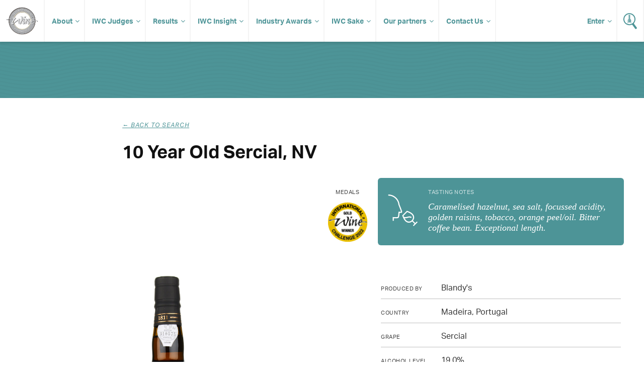

--- FILE ---
content_type: text/html; charset=UTF-8
request_url: https://www.internationalwinechallenge.com/canopy/beverage_details?wid=169600
body_size: 4700
content:
<!DOCTYPE  html>
<html lang="en"><head>
<meta name="twitter:card" content="summary" />
<meta name="twitter:site" content="@WineChallenge" />
<meta property="og:type" content="website" />
<meta property="og:locale" content="en_GB" />
<meta property="og:site_name" content="IWC" />
<meta property="og:url" content="https://www.internationalwinechallenge.com/header-responsive.html" />
<title>10 Year Old Sercial,NV</title>
<meta property="og:title" content="International Wine Challenge - The most influential wine competition in the World" />
<meta name="twitter:title" content="International Wine Challenge - The most influential wine competition in the World" />
<meta id="fkImage" property="og:image" content="https://www.internationalwinechallenge.com/IWC" />
<meta property="og:image:alt" content="IWC" />
<meta itemprop="inLanguage" http-equiv="content-language" content="en" />
<meta http-equiv="language" content="en" />
<meta http-equiv="X-UA-Compatible" content="IE=edge" />
<meta http-equiv="Content-Type" content="text/html; charset=UTF-8"/>
<meta http-equiv="Permissions-Policy" content="private-state-token-redemption=(), attribution-reporting=(), shared-storage=(), private-aggregation=()">
<script src="//admin.webpuzzleapp.com/js/jquery/1.12.2/jquery.min.js" type="text/javascript"></script>
<meta name="viewport" content="initial-scale=1.0,width=device-width" /><link rel="stylesheet" href="https://use.typekit.net/wnn0uls.css"  />
<link rel="stylesheet" href="/filestore/css/master-dev.css"  />
<link rel="stylesheet" href="/filestore/css/grid.css"  />
<link rel="stylesheet" href="/filestore/css/jetmenu.css"  />
<link rel="stylesheet" href="/filestore/css/responsive.css"  />

<script  src="https://code.jquery.com/jquery-1.12.4.js"></script>
<!-- Google Tag Manager -->
<script>(function(w,d,s,l,i){w[l]=w[l]||[];w[l].push({'gtm.start':
new Date().getTime(),event:'gtm.js'});var f=d.getElementsByTagName(s)[0],
j=d.createElement(s),dl=l!='dataLayer'?'&l='+l:'';j.async=true;j.src=
'https://www.googletagmanager.com/gtm.js?id='+i+dl;f.parentNode.insertBefore(j,f);
})(window,document,'script','dataLayer','GTM-P5VB7WD');</script>
<!-- End Google Tag Manager -->
<script  src="https://code.jquery.com/ui/1.12.1/jquery-ui.js"></script>

<script  src="/filestore/js/jetmenu.js"></script>

<script type="text/javascript"  src="/filestore/js/iwc_no_glide.js"></script>
<link rel="stylesheet" href="/filestore/css/font-awesome.css"  />
<!-- Global site tag (gtag.js) - Google Analytics -->
<script async src="https://www.googletagmanager.com/gtag/js?id=UA-5595343-1"></script>
<script>
  window.dataLayer = window.dataLayer || [];
  function gtag(){dataLayer.push(arguments);}
  gtag('js', new Date());

  gtag('config', 'UA-5595343-1');
</script>
<script  src="https://js.stripe.com/v3/"></script>
</head>
<body  >
<ul class="jetmenu white nav" ><li value="IWC Logo" class="mobile-no" ><a class="logo " href="/index.html" class="logo" ><img src="/filestore/img/iwc-logo-simplified.svg" alt="International Wine Challenge" width="63" height="55" title="International Wine Challenge"   /></a></li><li value="About" class="dd" ><a class="dd " href="/about-us" class="dd" >About</a><ul class="dropdown" ><li ><a href="/the-process" >The Process</a></li><li ><a href="/medals-and-awards" >Medals and Awards</a></li><li value="Enter" class="dd" ><a target='_blank' href="/canopy/login" target="_blank" >Enter</a><ul class="dropdown" ><li value="How to Enter" ><a href="/how-to-enter" >How to Enter?</a></li><li value="Entry Fees" ><a href="/pricing-and-timeline" >Entry Fees & Dates</a></li><li value="Rules of Entry" ><a href="/rules-of-entry.html" >Rules of Entry</a></li><li ><a href="/shipping-your-wines.html" >Shipping</a></li><li value="Discovery tasting" ><a href="/discovery-tasting.html" >Discovery tasting</a></li><li value="New for 2026" ><a href="/whats-new-2026.html" >New for 2026</a></li></ul></li><li value="Media & Resources" class="dd" ><a class="dd " href="#" class="dd" >Media & Resources</a><ul class="dropdown" ><li ><a id="contentLink_1443146" href="/press-releases.html" >Press Releases</a></li><li ><a id="contentLink_1443147" href="/media-coverage.html" >Media Coverage</a></li><li ><a id="contentLink_1040404" href="/brand-guidelines.html" >Brand Guidelines</a></li><li ><a id="contentLink_1040405" href="/photography.html" >Photography</a></li></ul></li></ul></li><li value="IWC Judges" class="dd" ><a href="/judges.html" >IWC Judges</a><ul class="dropdown" ><li ><a href="/judges.html" >Our judges</a></li><li ><a href="/become-a-judge.html" >Become a judge</a></li><li ><a href="/judges-availability.html" >Judges login</a></li></ul></li><li value="Results" class="dd" ><a href="/canopy/search_results?wpcat=WineTab.S&Challenge_Year=2026_993276&Medal=&Score=&Vintage=&Style=&Country=&PrimGrpq=&Region=&Prodq=&WinNamq=" >Results</a><ul class="dropdown" ><li ><a href="/trophy-results-2025.html" >Trophy results</a></li><li ><a href="/turn-your-iwc-medal-into-sales" >Make the most of your success</a></li><li ><a href="/shop.html" >Buy IWC Stickers</a></li></ul></li><li value="IWC Insight" ><a href="/Insight-Articles.html" >IWC Insight</a><ul class="dropdown" ><li ><a id="contentLink_1526380" href="/Insight-Articles.html?categoryId=1517214#Winemaker Interviews" >Winemaker Interviews</a></li><li ><a id="contentLink_1526379" href="/Insight-Articles.html?categoryId=1517215#Amazing Wines" >Amazing Wines</a></li><li ><a id="contentLink_1526377" href="/Insight-Articles.html?categoryId=1525590#Tomorrow’s Vineyard" >Tomorrow’s Vineyard</a></li><li ><a id="contentLink_1571759" href="/Insight-Articles.html?categoryId=1571756#New technology" >New technology</a></li><li ><a id="contentLink_1571758" href="/Insight-Articles.html?categoryId=1571755#Sustainability" >Sustainability</a></li><li ><a id="contentLink_1571760" href="/Insight-Articles.html?categoryId=1571757#Production " >Production </a></li><li ><a id="contentLink_1526378" href="/Insight-Articles.html?categoryId=1525589#Research" >Research</a></li><li ><a id="contentLink_1526376" href="/Insight-Articles.html?categoryId=1525591#Wine Business" >Wine Business</a></li><li ><a id="contentLink_1527236" href="/Insight-Articles.html?categoryId=1527235#IWC News" >IWC News</a></li></ul></li><li value="Industry Awards" ><a target='_blank' href="https://iwcindustryawards.com/2025/en/page/home" target="_blank" >Industry Awards</a><ul class="dropdown" ><li ><a href="/awards-dinner-2025" >Awards Dinner</a></li><li ><a target='_blank' href="https://iwcmerchantawards.es/" target="_blank" >Industry awards Spain</a></li><li ><a target='_blank' href="https://winechallengearg.com/" target="_blank" >Industry awards Argentina</a></li></ul></li><li value="IWC Sake" ><a href="#" >IWC Sake</a><ul class="dropdown" ><li ><a id="contentLink_1488050" href="/about-the-sake-competition.html" >About IWC Sake</a></li><li ><a href="/judges-sake.html" >IWC Sake Judges</a></li></ul></li><li value="Our partners" class="dd" ><a href="/sponsors/our-sponsors.html" >Our partners</a><ul class="dropdown" ><li ><a href="/sponsors/become-a-sponsor.html" >Partnership opportunites</a></li></ul></li><li value="Contact Us" ><a class="dd " href="/contact-us.html" class="dd" >Contact Us</a><ul class="dropdown" ><li ><a href="/global-ambassadors.html" href="/global-ambassadors.html" >Global Ambassadors</a></li></ul></li><li value="Wine Search" class="search" ><a href="/canopy/search_results.php" ><img src="/filestore/img/icon-search.svg" alt="Search for Wine" width="27" height="32" title="Search for Wine"   /></a></li><li value="Login" class="enter fix-sub" ><a class="dd " href="/canopy/login" class="dd" >Enter</a><ul class="dropdown" ><li ><a href="/judges-availability.html" >Judges Login</a></li></ul></li></ul><!-- Google Tag Manager (noscript) -->
<noscript><iframe src="https://www.googletagmanager.com/ns.html?id=GTM-P5VB7WD"
height="0" width="0" style="display:none;visibility:hidden"></iframe></noscript>
<!-- End Google Tag Manager (noscript) --><script>
	var get = null
</script>


	<script  src="//www.google.com/recaptcha/api.js"></script>
    <script>
        function chekHRes(token) 
        {			
            $.ajaxSetup({'async': false});            
			
            $.post("winesearcher_api",
                { token: token, 
                queryStr: "currencycode=GBP&amp;location=PT&amp;vintage=NV&amp;winename=10+Year+Old+Sercial+Blandy%27s++Portugal+Madeira&amp;autoexpand=Y" } ,
                function(data)
                {
                    console.log(data);
                    $('#wine-detail-stockists').html(data);
                    $('#wine-detail-stockists').show();
                }
            );
        }
		
    </script>


    <div id="article" class="fw">
   
   <div class="head" style="height:50px">
   </div>
   
    <div class="c grp">
       
        <div class="article-intro col c-12">

            <div class="col c-2">&nbsp;</div>

            <div class="col c-8">
                <p class="sub-title"><i onclick="history.go(-1);" >&larr; Back to search</i></p>
                <h1>10 Year Old Sercial, NV</h1>
            </div>

            <div class="col c-2">&nbsp;</div>
            
        </div>
                
        <div class="col c-12 result-content">
            <div class="bottle col c-6">
                
                                                                    <img src="images/wine_images/IWC/wine/2022/zoom/2351.jpg" alt="">
                                     
                
            </div>
            
            <div class="medals col c-1">
                <p>Medals</p>
                

                    
                    				
						 
																		
					

                                            <img src="images/medals/IWC/2022/Gold_thumb.png" alt="" width="100%" />
                    
                    
                    
                    
                                     
            </div>
              
            <div class="col c-5">
               
           <div class="tasting">
                <div class="tasting-img"><img src="images/tasting.svg" width="64" height="64" alt=""></div>
                <div class="tasting-note">
                    <h3>Tasting Notes</h3>
                                            <p>Caramelised hazelnut, sea salt, focussed acidity, golden raisins, tobacco, orange peel/oil. Bitter coffee bean. Exceptional length.</p>
                                    </div>
            </div>

                        	<img class="iwc-points" src="images/medals/IWC/2022/Gold_points_95_thumb.png" alt="" />
            
               <div class="information">
                
                <p><span>Produced by</span> Blandy&#039;s </p>
                
                <p><span>Country</span> Madeira, Portugal</p>
                
                <p><span>Grape</span>Sercial</p>
                
                <p><span>Alcohol level</span>19.0%</p>
                
									<p><span>Wine style</span>  Fortified</p>
                
					<p><span>Wine colour</span> White</p>         
                				
                                
                                    <p><span>IWC Points</span>95</p> 
                  
                
				
															
										
										
					
                
				                
                </div>           
            </div>
            
        </div>
        
    </div>
</div>


<div id="footer" class="fw" ><div class="c grp" ><div class="col c-12" ><div class="col c-6" ><ul class="social" ><li value="Facebook" ><a href="https://www.facebook.com/InternationalWineChallenge/" ><img src="/filestore/img/if_square-facebook_317727.svg" alt="Facebook - International Wine Challenge" width="32" height="32"   /></a></li><li value="X/Twitter" ><a href="https://twitter.com/WineChallenge?lang=en" ><img src="/filestore/img/if_twitter_386736.svg" alt="Twitter - International Wine Challenge" width="32" height="32"   /></a></li><li value="YouTube" ><a href="https://www.youtube.com/user/winechallenge" ><img src="/filestore/svg/youtube_play.svg" alt="YouTube - International Wine Challenge" width="32" height="32"   /></a></li><li value="Instagram" ><a href="https://www.instagram.com/internationalwinechallenge/" ><img src="/filestore/svg/instagram.svg" alt="Instagram - International Wine Challenge" width="32" height="32"   /></a></li><li value="LinkedIn" ><a target='_blank' href="https://www.linkedin.com/company/international-wine-challenge" target="_blank" ><img src="/filestore/svg/linkedin-icon-2.svg" alt="LinkedIn - International Wine Challenge" width="32" height="32"   /></a></li><li value="Incredible Wine Choice" class="col-60 alpha" ><a target='_blank' href="https://www.instagram.com/incrediblewinechoice/" target="_blank" ><img src="/filestore/png/Incredible Wine Choice logo.png" width="40" height="40"   /></a></li></ul></div><div class="col c-6" ><ul class="links" ><li ><a href="/sponsors/our-sponsors.html" >Sponsors</a></li><li ><a href="/sponsors/become-a-sponsor.html" >Become a sponsor</a></li><li ><a href="/contact-us.html" href="/contact-us.html" >Contact us</a></li><li ><a href="/shop.html" >Shop</a></li><li ><a href="/testimonials.html" >Testimonials</a></li><li ><a href="/rules-of-entry.html" >Rules of Entry</a></li><li ><a href="/privacy-policy.html" >Privacy Policy</a></li><li ><a href="/faq.html" >FAQ</a></li></ul></div></div></div><div id="footer-copyright" ><div class="container" ><div class="col-960" ><div id="wrbm-footer-div" ><style type='text/css'>
	@media only screen and (max-width: 767px) { 
		#wrbm-footer-div { 
			text-align: center; 
		}
		#wrbm-footer-div img {
			float: none !important;display: inline-block !important;padding-bottom: 0 !important;
		}
	}
	@media only screen and (max-width: 479px) { 
		#wrbm-footer-div { 
			text-align: center; 
		}
		#wrbm-footer-div img {
			float: none !important;display: inline-block !important;padding-bottom: 0 !important;
		}
	}
</style>

<div id="wrbm-footer-div" style="width:100%;margin:0 auto;padding:0;background-color:transparent;">
	<a href="https://www.internationalwinechallenge.com">
		<img style="margin:20px 20px 20px 10px;float:left;" src="/filestore/png/IWCEvents-200.png" alt="IWC Events" width="200px" height="auto" border="0">
	</a>
	<p style="color:white;font-size:11px;line-height:1.5em;padding:20px 10px 20px 20px;">
		© IWC Events Ltd 2025. All rights reserved.</br>
		Registered Office: 12 St. George’s Industrial Estate, White Lion Road, Amersham, HP7 9JQ.</br>
		Registered in England No.15875664. VAT No.GB 473 6202 95.
	</p>
</div><a href="http://www.webpuzzle.co.uk/"><img src="/filestore/png/PoweredbyWP_white.png" style="float:right;margin-top:34px;"  border="0" /></a></div></div><br clear="all" /></div></div>
<script type="text/javascript" >var linkToWrbmPolicyPage = "https://www.william-reed.com/William-Reed-Privacy-Cookies-Policy"; var ppBgColor = '#000'; var ppFontColor = '#fff';var ppOpacity = '0.9'</script>

<script >
if(window.location.pathname.includes('/fr/')) $('body').addClass('fr');

</script>
</div><!-- Google Tag Manager (noscript) -->
<noscript><iframe src="https://www.googletagmanager.com/ns.html?id=GTM-P5VB7WD"
height="0" width="0" style="display:none;visibility:hidden"></iframe></noscript>
<!-- End Google Tag Manager (noscript) --></body>
</html>

--- FILE ---
content_type: text/css
request_url: https://www.internationalwinechallenge.com/filestore/css/master-dev.css
body_size: 8450
content:

/*
    Ticket: IWC-3 Homepage Changes
    07/11/2023
*/

#fullscreen-video {
    display: flex;
   
    min-height: 650px;
    overflow: hidden;
    position: relative;
    width: 100%;
}

#fullscreen-video .video-caption {
    align-items: center;
    background-color: rgba(0,0,0,0.35);
    display: flex;
   
    justify-content: center;
    width: 100%;
    z-index: 1;
}

#fullscreen-video .video-caption div {
    max-width: 1200px;
    text-align: center;
}

.entryKitsLink{
	color: #FFFFFF;
}

#fullscreen-video h1 {
    color: #FFFFFF;
    font-size: 64px;
    padding: 0 0 0 0;
    margin: 0 0 0 0;
    line-height: 80px;
}

#fullscreen-video p {
    color: #FFFFFF;
    font-size: 32px;
    padding: 0 0 0 0;
    margin: 0 0 40px 0;
    line-height: 45px;
}

#fullscreen-video .video-cta {
    background: #4D9497;
    border-radius: 100px;
    color: #FFF;
    font-size: 24px;
    font-weight: bold;
    padding: 18px 40px;
    margin: 0 0 0 0;
    line-height: 1.55;
    text-decoration: none;
}

#fullscreen-video .video-cta:hover {
    background: #376A6C;
    text-decoration: underline;
}

#fullscreen-video .video-wrapper {
   
    left: 50%;
    overflow: hidden;
    pointer-events: none;
    position: absolute;
    width: 100%;
    
    top: 50%;
    transform: translate(-50%, -50%);
    z-index: 0;
}

a.button {
        background-color: #4D9497;
        border: 0;
        border-radius: 3px;
        box-shadow: 0 8px 6px -7px rgba(0, 0, 0, 0.25);
        color: #FFF;
        float: left;
        font-family: inherit;
        padding: 10px 20px;
        text-shadow: 0 1px 1px rgba(0,0,0,0.5);
	text-decoration:none;
}


@media (min-width: 1920px) {
    .video-wrapper img {
        width: 100%;
    }
}

#fullscreen-video iframe {
    width: 100vw;
    height: 56.25vw;
    min-height: 100vh;
    min-width: 177.77vh;
    position: absolute;
}

#news-block {
 padding-top: 0 !important;
 padding-bottom: 29px !important;
 }

#news-block, #realtime, #testimonials-block {
    display: grid;
    grid-template-columns: 1fr 1fr 1fr;
    grid-column-gap: 32px;
    grid-row-gap: 32px;
    
}

h2.homepage-row-title:first-of-type {
    margin-top: 32px;
}

h2.homepage-row-title {
    box-sizing: border-box;
    display: inline-grid;
    font-size: 32px;
    padding: 0;
    margin: 10px 0 22px 0;
    width: 100%;
}

#testimonials-block {
     margin-bottom: 29px;
}

#realtime {
 
    margin-bottom: 64px;
}

#news-block .story:first-child {
    grid-column: 1/3;
    width: 100%;
}

#realtime .story:first-child, #testimonials-block .story:first-child {
    width: 100%;
}

#testimonials-block .story:first-child p, #testimonials-block .story p {
    font-size: 16px;
}

#news-block .story, #realtime .story {
    margin: 0 0 0 0 !important;
    width: 100%;
}

#testimonials-block .story {
    display: flex;
    height: auto;
    padding-bottom: 36px;
    margin: 0 0 0 0 !important;
    width: 100%;
}

#testimonials-block .story .content {
    position: relative;
    bottom: 0;
}

#testimonials-block .story .job {
    height: auto;
}

#testimonials-block .story img {
 
    position: relative;
    transform: none;
    top: 0 !important;
    left: 0;
    padding: 24px 0 24px 0;
}

#testimonials-block .story p.testimonial {
    height: auto !important;
}

#timeline .timeline-container {
    display: flex;
 
    flex-direction: row;
    justify-content: space-between;
    padding-bottom: 24px;
}

#timeline .timeline-container .timeline-events, #timeline .timeline-container .upcoming-events {
    margin: 0;
    width: 49%;
}

@media(max-width: 1200px) {

    #fullscreen-video .video-caption div {
        padding: 0 32px 0 32px;
    }
    
    #fullscreen-video h1 {
        font-size: 48px;
        line-height: 56px;
    }
    
    #fullscreen-video p {
        font-size: 24px;
        margin: 0 0 48px 0;
    }
    
    #fullscreen-video .video-cta {
        font-size: 18px;
    }
   

}

@media(max-width: 726px) {
    #fullscreen-video h1 {
        font-size: 36px;
        line-height: 44px;
        margin-bottom: 22px;
    }
    
    #fullscreen-video p {
        font-size: 24px;
        line-height: 36px;
        margin: 0 0 72px 0;
    }

    #fullscreen-video .video-cta {
        font-size: 20px;
    }
    
    h2.homepage-row-title {
        padding: 0 24px;
    }

    #news-block, #realtime, #testimonials-block {
        display: grid;
        grid-template-columns: 1fr;
        grid-column-gap: 0;
   
        grid-row-gap: 32px;
   
        padding: 0 24px 0 24px !important;
 
    }

    #news-block {
        margin-bottom: 24px;
    }

    #timeline .timeline-container {
        flex-direction: column;
        justify-content: flex-start;
        column-gap: 24px;
    }
    
    #timeline .timeline-container .timeline-events, #timeline .timeline-container .upcoming-events {
        margin: 0;
        width: 100%;
    }
    
    #timeline .timeline-container .timeline-events {
        margin-bottom: 24px;
    }

}




.jetmenu-wrapper.scrollable   {
    /*max-height: 100vh !important;
    min-height: 100vh !important;
    overflow-y: auto !important;
*/
    height: 400px;
    box-shadow: 0 0 15px #000;
}

.jetmenu-wrapper.scrollable .jetmenu {
    height: 400px;
    overflow-y: scroll;
}

body {
    color: #111111;
    font-family: "aktiv-grotesk", sans-serif;
    font-size: 16px;
}
p {
    color: #333;
}

a {
    color: #4D9497;
}

strong, b {
    font-weight: 700;
}

em, i {
    font-style: italic;
}

#article blockquote {
    border-left: 4px solid #226265;
    font-style: italic;
    line-height: 24px;
    color: #111111;
    padding: 0 0 0 12px;
    margin: 0 0 24px 0;
}

#branding {
    
    float: left;
   
}

#branding img{
	width: 100%;
}

#carousel {
    background: #F5F5F5;
    padding: 36px 0 36px 0;
}

#carousel .glide__slide:before {
    border-radius: 6px;
    content: ' ';
    display: inline-block;
    height: 100%;
    left: 0;
    top: 0;
    position: absolute;
    width: 100%;
    box-sizing:border-box;
    z-index: 0;
    background-color: rgba(0,0,0,0.35);
    background-repeat: no-repeat;
    background-position: 50% 0;
    -ms-background-size: cover;
    -o-background-size: cover;
    -moz-background-size: cover;
    -webkit-background-size: cover;
    background-size: cover;
}

.glide img {
    border-radius: 6px;
    width: 100%;
    float: left;
}

#carousel .glide {
    position: relative;
}
#carousel .glide__slide {
     position: relative;
}

#carousel .glide .content {
    position: absolute;
    bottom: 50%;
    transform: translateY(60%);
    left: 48px;
    
}

#carousel .glide h2 {
    color: rgba(255,255,255,1.0);
    font-size: 44px;
    line-height: 48px;
    max-width: 500px;
    margin: 0 0 24px 0;

}

#carousel .glide p {
    color: rgba(255,255,255,1.0);
    font-size: 18px;
    margin: 0 0 42px 0;
    max-width: 500px;
}

#carousel .glide a.cta {
    background: rgba(255,255,255,1.0);
    color: #226265;
    font-weight: 700;
    padding: 12px 18px;
    border-radius: 6px;
    display: inline-block;
}

#carousel .glide__bullet {
    background: transparent;
    border: 6px solid rgba(255,255,255,1.0);
    width: 29px;
    height: 29px;
}


#carousel .glide__bullets {
    position: absolute;
    z-index: 2;
    bottom: 0;
    right: 24px;
    bottom: 24px;
    display: inline-flex;
    list-style: none;
    transform: inherit;
    left:auto;
}

#carousel .glide__bullets button {
    background: #FFF;
    border: none;
    padding: 9px 14px;
    border-radius: 3px;
    font-size: 18px;
}

#carousel .glide__bullets button:first-of-type {
    margin-right: 10px;
}

#carousel .glide__bullet--active {
    border: 6px solid #4D9497;
     
}

#carousel .glide__bullet:hover, #carousel .glide__bullet:focus {
    border: 6px solid #4D9497;
    background-color: transparent;
}

#carousel .glide__arrows {
    display: none;
}

#sponsors .glide__arrows, #sponsors .glide__bullets {
    display: none;
}

/*
    Homepage search widget styling
*/

#search-box {
    padding: 24px 0 0 0;
}

#search-box ul {
    float: left;
    list-style: none;
    width: 100%;
    display: flex;
}

#search-box ul li {
    background: #FFF;
    border-top-left-radius: 6px;
    border-top-right-radius: 6px;
    box-sizing: border-box;
    float: left;
    font-size: 16px;
    flex-grow: 1;
    margin-right: 12px
}

#search-box ul li:last-child {
    margin-right: 0;
}

#search-box ul li a {
    color: #4D9497;
    float: left;
    font-weight: bold;
    padding: 12px 0;
 
    outline: 0;
    text-align: center;
    width: 100%;
    text-decoration: none;
}

#search-box .ui-state-active {
    background-color: #4D9497;
}

#search-box .ui-state-active a {
    color: #FFF;
}

#search-box .tab {
    box-shadow: 0 4px 4px rgba(0,0,0,0.15);
    background-color: #4D9497;
    background: rgb(77,148,151);
    background: linear-gradient(180deg, rgba(77,148,151,1) 0%, rgba(68,137,140,1) 100%);
    border-bottom-left-radius: 6px;
    
    border-bottom-right-radius: 6px;
 
    float: left;
    width: 100%;
    display: flex;
    max-width: 1199px;
    padding: 18px 18px;
    box-sizing: border-box;
}

#search-box .tab ul {
    float: left;
    width: 100%;
}

#search-box .tab ul li {
    background: transparent;
    float: left;
    flex-grow: 1;
}
#search-box .tab ul li:last-child {
    max-width: 201px;
}

#search-box .tab ul li select, #search-box .tab ul li input[type="text"]{
    background: #FFF;
    box-sizing: border-box;
    border-radius: 6px;
    border: 2px solid rgba(0,0,0,0.15);
    font-family: "aktiv-grotesk", sans-serif;
    font-size: 16px;
    width: 100%;
    padding: 9px 12px;
}

#search-box .tab ul li input[type="text"] {
    flex-grow: 2;
    flex-basis: 80%;
}

#search-box .tab ul li a.button,
#search-box .tab ul li input.button{
    background: rgba(0,0,0,0.55);
    box-sizing: border-box;
    border-radius: 6px;
    border: 2px solid rgba(0,0,0,0.15);
    color: #FFF;
    font-weight: 700;
    padding: 10px 12px 10px 12px;
    width: 100%;
    min-width: 135px;
    font-family: inherit;
    font-size: 16px;
}

#search-box .tab ul li a.button:hover,
#search-box .tab ul li input.button:hover{
    background: rgba(0,0,0,0.85);
    
}

#search-box .tab ul li a.advanced {
    color: #FFF;
    font-weight: normal;
}


/*
    Search results
*/

#search {
    margin-bottom: 96px;
}

#search .head {
    margin-top: 72px;
    margin-bottom: 30px;
}

#search .head .c-3 {
    border-bottom: 4px solid #4d9497;
    padding-bottom: 20px;
    min-height: 60px;
}

#search .head .c-9 {
    border-bottom: 4px solid rgba(0,0,0,0.045);
    padding-bottom: 0px;
    min-height: 60px;
}

#search-results {
    padding: 0 18px;
}

#search h1 {
 font-size: 30px;
 }

#search-results .displaying {
    font-size: 18px;
    color: rgb(0,0,0,0.47);
    margin: 0 0 18px 0;
}

/*
    List of results
*/

.result {
    border: 2px solid rgba(0,0,0,0.045);
    box-sizing: border-box;
    border-radius: 6px;
    padding: 18px;
    margin: 0 0 12px 0;
    float: left;
    width: 100%;
    
    display: flex;
    text-decoration: none;
}

.result:hover {
    border: 2px solid rgba(0,0,0,0.15);
}

.result ul {
    display: flex;
    width: 100%;
    float: left;
}

.result ul li {
    flex-grow: 1;
    float: left;
    list-style: none;
}

.result ul li:first-child {
    min-width: 200px;
    max-width: 200px;
    margin: 0 12px 0 0;
}

.result ul li:first-child img {
    border-radius: 6px;
    width: 100%;
}

.result ul li:last-child {
    max-width: 136px;
    min-width: 136px;
}

.result ul li:last-child img {
    float: right;
}

.result h2 {
    font-size: 18px;
    line-height: 23px;
 
    margin: 0 0 6px 0;
}

.result p {
    font-size: 14px;
    margin: 0 0 3px 0;
}

.result-content.col {
    margin: 0 0 72px 0;
}

.result-content .c-6 {
    position: relative;
}

.result-content .tasting {
    background: #4d9497;
    padding: 18px 18px 24px 18px;
    border-radius: 6px;
    margin: 0 0 36px 0;
    
    display: flex;
}

.result-content .tasting-img {
    align-self: center;
}

.result-content .tasting img {
    float: left;
    margin: 0 18px 0 0;
}

.result-content .tasting h3 {
    font-size: 11px;
    margin: 3px 0 12px 0;
    
    text-transform: uppercase;
    color: rgba(255,255,255,0.74);
    font-weight: normal;
    letter-spacing: 0.045em;
}

.result-content .tasting p {
    color: #FFF;
    font-style: italic;
    font-family: "Times new roman";
    font-size: 18px;
}

.result-content .c-6 img {
    border-radius: 6px;
    max-width: 100%;
}

.result-content img.iwc-points {
    max-width: 50%;
    margin-bottom: 34px;
}

.result-content .information {
    padding: 0 6px;
}

.result-content .information p span {
    float: left;
    font-size: 11px;
    margin-top: 5px;
    text-transform: uppercase;
    color: rgba(0,0,0,0.74);
    width: 120px;
    letter-spacing: 0.045em;
}

.result-content .information p {
    border-bottom: 1px solid rgba(0,0,0,0.25);
    padding: 0 0 12px 0;
    margin-bottom: 15px;
}

.result-content .information p:last-of-type {
    border-bottom: 0;
}

.result-content ul {
    border-bottom: 1px solid rgba(0,0,0,0.25);
    padding: 0 0 12px 0;
    margin-bottom: 15px;
    float: left;
    width: 100%;
    display: flex;
    list-style: none;
}

.result-content ul li:first-child {
    min-width: 120px;
    font-size: 11px;
    margin-top: 5px;
    text-transform: uppercase;
    color: #747474;
    width: 120px;
    letter-spacing: 0.045em;
}

.result-content .bottle img {
    width: 100%;
    float: left;
}

.result-content .medals {
    text-align: center;
}

.result-content .medals p {
    font-size: 11px;
    margin: 21px 0 12px 0;
    text-transform: uppercase;
    color: rgba(0,0,0,0.74);
    letter-spacing: 0.045em;
}

.result-content .medals img {
    margin-bottom: 3px;
}

/*
    Left hand search filter
*/

#filter-search select, #filter-search input[type="text"] {
    box-sizing: border-box;
    border-radius: 6px;
    border: 2px solid rgba(0,0,0,0.15);
    font-family: "aktiv-grotesk", sans-serif;
    font-size: 16px;
    width: 100%;
    padding: 9px 12px;
    margin-bottom: 9px;
}

#filter-search span.checkbox {
    box-sizing: border-box;
    border-radius: 6px;
    border: 2px solid rgba(0,0,0,0.15);
    font-family: "aktiv-grotesk", sans-serif;
    font-size: 16px;
    width: 100%;
    float: left;
    padding: 9px 12px;
    margin-bottom: 9px;
}

#filter-search h3 {
    font-size: 18px;
    color: rgb(0,0,0,0.47);
    margin: 0 0 18px 0;
}

#filter-search ul {
    list-style: none;
    float: left;
    width: 100%;
}

#filter-search ul li {
    float: left;
    width: 100%;
}

#filter-search ul.category {
    margin-bottom: 24px;
}

#filter-search a.button,
#filter-search button.button{
    background: #4d9497;
    box-sizing: border-box;
    border-radius: 6px;
    border: 2px solid rgba(0,0,0,0.045);
    color: #FFF;
    float: left;
    font-weight: 700;
    padding: 10px 12px 10px 12px;
    margin: 24px 0 0 0;
    width: 100%;
    text-align: center;
    text-decoration: none;
    font-size: 16px;
    font-family: inherit;
}

/*
    Search pagination styling
*/

.pagination ul {
    float: left;
    list-style: none;
    padding-top: 12px;
    width: 100%;
    text-align: center;
}

.pagination ul li {
    display: inline;
}

.pagination ul li a {
    display: inline-block;
    padding: 3px 6px;
    text-decoration: none;
}

.pagination ul li:last-child a {
    border: 2px solid;
    border-radius: 3px;
}

/*
    Homepage news block styling
*/

#realtime .story:first-child h2 {
	font-size: 24px;
	margin: 0 0 12px 0;
	line-height: normal;
	max-width: 90%;
}

#realtime .story:first-child {
        background-size: cover;
        background-position: center center;
        background-color: #4D9497;
        border-radius: 6px;
        color: #FFFFFF;
        float: left;
        height: 370px;
        position: relative;
        text-decoration: none;
    }
    
    
    @media (max-width: 768px) {
        #realtime {
            box-sizing: border-box;
            padding: 15px 15px;
        }
    
        
        #realtime .story:first-child, #realtime .story {
            margin: 0 0 25px 0;
            
            width: 100%;
        }
        #realtime .story:nth-child(3n+3) {
            margin-left: 0;
        }
    
        
    }

.more-block {
    font-size: 24px;
	margin: 0 0 18px 0;
}

#news-block {
    padding: 32px 0 24px 0;
}

.story {
    background-size: cover;
    background-position: center center;
    background-color: #4D9497;
    border-radius: 6px;
    color: #FFFFFF;
    float: left;
    height: 370px;
    margin: 0 0 1.6% 1.6%;
    position: relative;
    width: 32.26%;
    text-decoration: none;
}
.story:before {
    border-radius: 6px;
    content: ' ';
    display: block;
    height: 100%;
    left: 0;
    top: 0;
    position: absolute;
    width: 100%;
    z-index: 0;
    
    background-color: rgba(0,0,0,0.35);
    background-repeat: no-repeat;
    background-position: 50% 0;
    -ms-background-size: cover;
    -o-background-size: cover;
    -moz-background-size: cover;
    -webkit-background-size: cover;
    background-size: cover;
}
.story:hover:before {
    background-color: rgba(0,0,0,0.65);
}

.story .content {
    box-sizing: border-box;
    bottom: 42px;
    padding-left: 24px;
    min-height: 160px;
    padding-right: 24px;
    position: absolute;
    width: 100%;
    z-index: 3;
}

.story  a.content {
    color: #FFF;
    text-decoration: none;
}

.story:first-child {
    margin-left: 0;
    background-position: center center !important;
    background-size: cover !important;
    
    width: 66.13%;
}

#timeline .story:first-child {
    margin-left: 0;
    width: 32.26%;
}

.story:first-child .content {
    max-width: 640px;
}

.story:nth-child(3n+3) {
    margin-left: 0;
}

.story:first-child h2 {
    font-size: 33px;
    font-weight: 800;
    line-height: 38px;
    margin: 0 0 15px 0;
}

.story h2, #timeline .story:first-child h2 {
    font-size: 24px;
    margin: 0 0 12px 0;
    line-height: normal;
    max-width: 90%
}

#timeline .story:first-child p {
    font-size: 16px;
    line-height: 24px;
}

.twitter h2, .upcoming-events h2, .timeline-events h2 {
    font-size: 18px;
    padding: 6px 0;
    margin: 0 0 18px 0;
    line-height: normal;
}

#timeline .heading-img {
    float: right;
}

.twitter h2 {
    background-image: url(../img/if_twitter_386736.svg);
    background-repeat: no-repeat;
    background-position: right 50%;
    background-size: 24px;
}

.story h3 {
    font-weight: 400;
    font-size: 12px;
    margin: 0 0 18px 0;
}

.story p {
    color: rgba(255,255,255,0.90);
    line-height: 24px;
}

.story p + p {
    font-weight: 700;
    margin: 24px 0 0 0;
}

.story:first-child p {
    font-size: 18px;
    line-height: 26px;
}


/*
    Homepage Timeline and Blog Meta Styling
*/

#timeline, #blog-meta {
    background: #4D9497;
    padding: 42px 0 22px 0;
}

#blog-meta {
    padding: 42px 0 42px 0;
}

#blog-meta a {
    text-decoration: none;
}

#blog-meta a:hover {
    text-decoration: underline;
}

#blog-meta h2 {
    font-size: 18px;
    padding: 6px 0;
    margin: 0 0 18px 0;
    line-height: normal;
}

#blog-meta ul {
    list-style: none;
}

#blog-meta ul li {
    border-bottom: 1px solid rgba(0,0,0,0.15);
    font-size: 14px;
    list-style: none;
    padding-bottom: 8px;
    margin-bottom: 12px;
}

#blog-meta ul li:last-child {
    border-bottom: 0;
}

#blog-meta .blog-category,#blog-meta .blog-author,#blog-meta .blog-archive {
    height: auto;
    min-height: 327px;
}

#timeline ul {
    border-bottom: 1px solid rgba(0,0,0,0.15);
    font-size: 14px;
    list-style: none;
    padding-bottom: 8px;
    margin-bottom: 12px;
}

#timeline ul:last-of-type {
    border-bottom: none;
}

#timeline ul li:first-child {
    font-size: 12px;
}

#timeline ul li:nth-child(2) {
    font-weight: 700;
    margin-bottom: 1px;
}

#timeline ul li {
    margin-bottom: 3px;
    padding-bottom: 3px;
}

#timeline .twitter, #timeline .upcoming-events, #timeline .timeline-events,
.blog-category, .blog-author, .blog-archive {
    background-color: #FFFFFF;
    box-sizing: border-box;
    padding: 24px;
    border-radius: 6px;
    float: left;
    height: 400px;
    margin: 0 0 1.6% 1.6%;
    position: relative;
    width: 32.26%;
    text-decoration: none;
}

.timeline-events .content, .upcoming-events .content {
    overflow-y: auto;
    max-height: 250px;
    padding-right: 18px;
    margin-bottom: 23px;
}

.twitter .tweet h3 {
    font-size: 12px;
    margin-bottom: 6px;
}

.twitter .tweet:first-of-type {
    border-bottom: 1px solid rgba(0,0,0,0.045);
    margin-bottom: 12px;
}

.twitter .tweet p {
    font-size: 14px;
    line-height: 21px;
    margin-bottom: 4px;
 
}

.twitter .tweet p:last-child {
    font-size: 12px;
    margin-bottom: 12px;
}


/*
    Article styling
*/

#article {
    padding:  0;
}

#article .head, #shop .head, #blog .head {
    background-color: #4d9497;
    background-image: url("data:image/svg+xml,%3Csvg xmlns='http://www.w3.org/2000/svg' width='250' height='30' viewBox='0 0 1000 120'%3E%3Cg fill='none' stroke='%234c9194' stroke-width='10' %3E%3Cpath d='M-500 75c0 0 125-30 250-30S0 75 0 75s125 30 250 30s250-30 250-30s125-30 250-30s250 30 250 30s125 30 250 30s250-30 250-30'/%3E%3Cpath d='M-500 45c0 0 125-30 250-30S0 45 0 45s125 30 250 30s250-30 250-30s125-30 250-30s250 30 250 30s125 30 250 30s250-30 250-30'/%3E%3Cpath d='M-500 105c0 0 125-30 250-30S0 105 0 105s125 30 250 30s250-30 250-30s125-30 250-30s250 30 250 30s125 30 250 30s250-30 250-30'/%3E%3Cpath d='M-500 15c0 0 125-30 250-30S0 15 0 15s125 30 250 30s250-30 250-30s125-30 250-30s250 30 250 30s125 30 250 30s250-30 250-30'/%3E%3Cpath d='M-500-15c0 0 125-30 250-30S0-15 0-15s125 30 250 30s250-30 250-30s125-30 250-30s250 30 250 30s125 30 250 30s250-30 250-30'/%3E%3Cpath d='M-500 135c0 0 125-30 250-30S0 135 0 135s125 30 250 30s250-30 250-30s125-30 250-30s250 30 250 30s125 30 250 30s250-30 250-30'/%3E%3C/g%3E%3C/svg%3E");
    color: #FFFFFF;
    padding: 26px 0 36px 0;
    margin: 0 0 42px 0;
    text-align: center;
}

#article .head p, #shop .head p, #blog .head p {
    color: rgba(255,255,255,0.90);
    display: inline-block;
    max-width: 640px;
    padding-left: 18px;
    padding-right: 18px;
}

#article .title, #shop .title, #blog .head .title  {
    font-size: 42px;
    letter-spacing: -0.035em;
    margin: 0 0 18px 0;
}

#article .article-intro h1 {
    font-size: 36px;
    margin: 0 0 30px 0;
}

#article .article-intro .c-2 {
    min-height: 1px;
}

@media screen and (min-width: 280px) and (max-width: 768px) {
	.article-gallery-caption {
		padding-top: 15px;
		text-align: center;
	}
	#article .article-content {
		margin-top: 22px;
	}
	.more-block {
    
		margin-left: 24px;
	}
}

#article .article-intro .sub-title {
    font-size: 12px;
    text-transform: uppercase;
    letter-spacing: 1px;
    margin: 0 0 18px 0;
}

#article .article-intro p {
    line-height: 24px;
	max-width: 100%;
}

#article .article-gallery {
    float: left;
    width: 100%;
    margin: 36px 0 0 0;
}

#article .article-gallery img {
    border-radius: 6px;
    width: 100%;
}

#article .article-gallery + .article-gallery-caption {
    padding-top: 15px;
}

#article .article-gallery-caption p {
    font-size: 11px;
    text-align: right;
}

#article .article-content {
    font-size: 16px;
    line-height: 24px;
    margin-top: 42px;
    margin-bottom: 36px;
}

#article .article-content ul.entry-packs {
    float: left;
    width: 100%;
    list-style: none;
    padding: 0 0 0 0;
    margin: 0 0 36px 0;
}
#article .article-content ul.entry-packs img {
    display: inline-block;
    width: auto;
    margin: 0 10px 0 0;
    border-radius: 0;
}

    
html .article-content table {
    max-width: 100%;
    min-width: 100%;
}

#article .article-content img {
    border-radius: 6px;
    max-width: 100%;
    margin: 0 0 36px 0;
    height:auto;
}

#article .article-content h2 {
    font-size: 24px;
    margin: 0 0 18px 0;
}

#article .article-content h3 {
    font-size: 18px;
    margin: 0 0 18px 0;
}

#article .article-content h4,
#article .article-content h5,
#article .article-content h6 {
    font-size: 16px;
    margin: 0 0 18px 0;
}

#article .article-content ul, #article .article-content ol {
    margin: 0 0 24px 36px;
}

#article .article-content ul li {
    margin-bottom: 9px;
}

#article .article-content p {
    font-size: 16px;
    line-height: 24px;
    margin: 0 0 24px 0;
}

#article .meta {
    text-align: center;
}

#article .meta img {
    max-width: 40%;
    border-radius: 50%;
    margin-bottom: 20px;
}

#article .meta ul {
    font-size: 14px;
    list-style: none;
    padding: 0 20%;
    margin: 0;
}

#article .meta ul li:first-child {
    font-weight: 700;
    border-bottom: 1px solid rgba(0,0,0,0.065);
    padding: 12px 0 12px 0;
    margin-bottom: 12px;
}

/*
    Article styling
        - Judges, Contact, Sponsors subsection
*/

.judges, .sponsors, .contacts {
    padding: 0 0 42px 0;
}

.judges .c-12, .sponsors .c-12, .contacts .c-12 {
    background: #F5F5F5;
    border: 2px solid rgba(0,0,0,0.045);
    border-radius: 6px;
    margin: 0 0 24px 0;
    padding: 18px;
}

.judges .c-12:first-child, 
.sponsors .c-12:first-child,
.contacts .c-12:first-child {
    background: transparent;
    border: 0;
    margin-bottom: 0;
    padding-top: 0;
}

.judges .c-3, .sponsors .c-3 {
    padding: 18px 0;
    text-align: center;
}

.judges .c-3 img {
    border-radius: 6px;
    border: 2px solid rgba(0,0,0,0.045);
    width: 80%;
}

.sponsors .c-3 {
    border-right: 2px solid rgba(0,0,0,0.045);
    padding-right: 18px;
}

.sponsors .c-3 img {
    background: #FFF;
    box-sizing: border-box;
    padding: 6px;
    border: 2px solid rgba(0,0,0,0.045);
    width: 80%;
}

.judges .c-9, .sponsors .c-9 {
    border-left: 2px solid rgba(0,0,0,0.045);
    padding-left: 24px;
    padding-bottom: 24px;
    min-height: 260px;
}
.sponsors .c-9 {
 border-left: 0;
 min-height: auto;
 }

.judges h2.heading, .sponsors h2.heading, .contacts h2.heading {
    font-size: 32px;
    letter-spacing: -0.035em;
    margin: 0 0 12px 0;
}

.judges h2.heading + p, .sponsors h2.heading + p, .contacts h2.heading + p {
    margin-bottom: 18px;
}

.judges h3, .sponsors h3 {
    font-size: 24px;
    font-weight: 700;
    margin: 12px 0 12px 0;
}

.contacts h3 {
    font-size: 18px;
    font-weight: 700;
    margin: 12px 0 6px 0;
}

.judges p, .sponsors p, .contacts p {
    font-size: 16px;
    line-height: 24px;
    margin-bottom: 24px;
}

.judges p:last-child, .sponsors p:last-child, .contacts p:last-child {
    margin-bottom: 0;
}

.contacts ul {
    margin: 0 0 0 0;
    list-style: none;
    line-height: 24px;
}

/*
    Shop Styling
*/

#shop-message .highlight {
    border-radius: 6px;
    background: #F5F5F5;
    padding: 18px 18px 8px 18px;
}

#shop-message .highlight p {
    font-size: 16px;
    margin: 0 0 12px 0;
}

#shop-message .notice {
    font-weight: bold;
    border-bottom: 1px solid rgba(0,0,0,0.15);
    padding-bottom: 6px;
}

#you-are-here .currency select {
    box-sizing: border-box;
    border-radius: 6px;
    border: 2px solid rgba(0,0,0,0.15);
    font-family: "aktiv-grotesk", sans-serif;
    font-size: 16px;
    width: 100%;
    padding: 9px 12px;
}

#you-are-here .currency h2 {
    border-bottom: 1px solid rgba(0,0,0,0.15);
    font-size: 14px;
    letter-spacing: 0.045em;
    float: left;
    margin-top: 18px;
    margin-bottom: 12px;
    padding-bottom: 6px;
    text-transform: uppercase;
}

#you-are-here {
    border-bottom: 1px solid rgba(0,0,0,0.15);
    padding-bottom: 12px;
    margin: 24px 0 42px 0;
}

#you-are-here ul {
    float: left;
    list-style: none;
}

#you-are-here ul li {
    border-right: 1px solid rgba(0,0,0,0.15);
    float: left;
    padding: 12px 12px;
}

#you-are-here ul li:last-child {
    border-right: 0;
}

#you-are-here ul li a {
    float: left;
    text-decoration: none;
}

#you-are-here ul li a:hover {
    text-decoration: underline;
}

#shop-items {
    margin-bottom: 54px;
}

#vat {
    margin-top: 24px;
}

#shop-items #vat table {
    margin-bottom: 24px;
}

#vat table .button {
    margin-bottom: 0;
}

#vat .button,
.vat.button{
    background-color: #4d9497;
    border-radius: 6px;
    border: 2px solid rgba(0,0,0,0.25);
    box-sizing: border-box;
    color: #FFF;
    float: left;
    font-family: "aktiv-grotesk", sans-serif;
    font-size: 14px;
    font-weight: 700;
    letter-spacing: 0.025em;
    margin-bottom: 15px;
    padding: 9px 6px;
    text-align: center;
    text-decoration: none;
    width: 100%;
}

#vat .button:hover {
    border: 2px solid rgba(0,0,0,0.45);
 
    text-decoration: underline;
}

#vat table input[type="text"] {
    box-sizing: border-box;
    min-width: 100%;
    max-width: 100%;
}

#shop-items table {
    margin: 0;
    width: 100%;
    max-width: 100%;
    min-width: 100%;
}

#shop-items table td {
    vertical-align: middle;
}

#shop-items table td img {
    min-width: 32px;
}
#shop-items table td input[type="text"] {
    max-width: 40px;
}

#shop-items img {
    float: left;
    border-radius: 6px;
    width: 100%;
}

#shop-items table img {
    max-width: 54px;
}

#shop-items .c-9 {
    border-left: 1px solid rgba(0,0,0,0.15);
    padding-left: 18px;
}

#shop-items .c-3 {
    margin-bottom: 18px;
}

#shop-items .c-3:nth-of-type(4n+5) {
    margin-left: 0;
}

#shop-items .shop-nav {
    padding-left: 12px;
}

#shop-items .shop-nav ul {
    list-style: none;
    margin: 24px 0 0 0;
}

#shop-items .shop-nav ul li {
    border-bottom: 1px solid rgba(0,0,0,0.15);
    margin-bottom: 6px;
    padding-bottom: 6px;
}

#shop-items .shop-nav ul li:last-child {
    border-bottom: 0;
}

#shop-items .shop-nav a {
    text-decoration: none;
}

#shop-items .shop-nav a:hover {
    text-decoration: underline;
}

.continue-shopping {
    box-sizing: border-box;
    border: 2px solid #4d9497;
    border-radius: 6px;
    float: left;
    margin: 24px 0 0 0;
    padding: 9px 12px;
    text-decoration: none;
}

.continue-shopping:hover {
    background: #4d9497;
    color: #FFF;
}

.checkout {
    border: 2px solid #4d9497;
    background: #4d9497;
    border-radius: 6px;
    color: #FFF;
    float: right;
    margin: 24px 0 0 0;
    padding: 9px 12px;
    text-decoration: none;
}

/*
    Sponsor carousel
*/

#sponsors {
    background: #F5F5F5;
    margin-top: 24px;
    padding: 42px 0 42px 0;
}

#timeline + #sponsors {
    margin-top: 0;
}

/*
    Result table styling
*/

#results-tables {
    padding-top: 72px;
}

#results-tables h2 {
    font-size: 24px;
}

html table {
    margin: 24px 0 24px 0;
    border: 1px solid #DCDCDC;
    border-right: none;
    border-bottom: none;
    text-align: left;
    
    width: 100%;
    min-width: 1000px;
    max-width: 1200px;
}

/* table.find-a-stockist */
#wine-detail-stockists table {
    width: 100%;
    min-width: 100%;
    max-width: 100%;
}

table th {
    background: rgba(0,0,0,0.05);
    
    border: 1px solid #DCDCDC;
    border-left: none;
    border-top: none;
    font-size: 12px;
    padding: 6px;
    vertical-align: middle;
    
}

table td {
    border: 1px solid #DCDCDC;
    border-left: none;
    border-top: none;
    padding: 6px 6px;
    font-size: 12px !important;
}

table td a {
    text-decoration: none;
}

table td a:hover {
    text-decoration: underline;
}

/*
    Form Styling
*/

.login, .register {
    padding: 18px 24px;
}

.register {
    background: #F9F9F9;
    border: 2px solid rgba(0,0,0,0.25);
    border-radius: 6px;
}

.login h2, .register h2 {
    font-size: 24px;
    margin: 12px 0 24px 0;
    padding: 0 0 12px 0;
    border-bottom: 1px solid rgba(0,0,0,0.15);
}

.form {
    float: left;
    width: 100%;
}

.form .field {
    float: left;
    display: flex;
    width: 100%;
    padding: 0 0 15px 0;
}

.form .field label {
    float: left;
    font-size: 14px;
    padding: 6px 0 6px 0;
    min-width: 120px;
}

.register .form .field label {
    min-width: 210px;
}

.form .field input[type="text"], .form .field input[type="password"],
.form select{
    border-radius: 6px;
    border: 2px solid rgba(0,0,0,0.25);
    font-size: 14px;
    font-family: "aktiv-grotesk", sans-serif;
    flex-grow: 1;
    padding: 9px 6px;
    width: 100%;
}

.form .field input[type="button"] {
    background-color: #4d9497;
    color: #FFF;
    border-radius: 6px;
    border: 2px solid rgba(0,0,0,0.25);
    font-family: "aktiv-grotesk", sans-serif;
    font-size: 14px;
    font-weight: 700;
    flex-grow: 1;
    padding: 9px 6px;
    letter-spacing: 0.025em;
}

.form .field input[type="button"]:hover {
    border: 2px solid rgba(0,0,0,0.45);
    text-decoration: underline;
}

.form .field.float-buttons {
    box-sizing: border-box;
    padding-left: 120px;
}

.form .field.float-buttons input[type="button"]:first-child {
    min-width: 50%;
    margin-right: 12px;
}

/*
    Footer styling
*/

#footer {
    background: #161616;
    color: #FFF;
    padding: 24px 0 24px 0;
}
#footer ul.social {
    float: left;
    list-style: none;
}
#footer ul.social li {
    float: left;
    margin-right: 18px;
}
#footer ul.links {
    float: right;
    list-style: none;
    padding: 8px 0 0 0;
}
#footer ul.links li {
    float: left;
    margin-left: 18px;
}
#footer ul.links li a {
    color: #FFFFFF;
}



/*
    Added by Filip - Webpuzzle
*/

/* Responsive home page search form fix */
.form_form{
    width: 100%;
}
/* Background images can't be changed from content managment interface, therefore workaround below is needed. Javascript could be the only real solution to this problem */
.story{
    overflow: hidden;
}
.story img{
    position: absolute;
    left: 50%;
    top: 50%;
    transform: translate(-50%, -50%);
    width: 100%;
}
/* Sponsors have different image heights, therefore their height need to be limited for carosel to look good */
#sponsors .glide{
    text-align: center;
}
#sponsors .glide img{
    height: 140px;
    width: auto;
    float: none;
}
/* Tweeter api that IWC uses returns JSON with specific set of elements. I added some styles to compensate for this, but it should be sorted on higher level (api changed), to achieve desired look */
#twitter-div .twitter-feed li{
    font-size: 12px;
    font-weight: normal !important;
}
/* Basket quantity fix */
#shop-items table .quantity{
    text-align: center;
}
#shop-items table .quantity input{
    margin-top: 5px;
}
#shop-items table td a img,
#shop-items table td img{
    width: 32px;
}
/* Shop and basket breadcrumbs */
.productbreadcrumbs_area a{
    text-decoration: none;
    position: relative;
    line-height: 44px;
    margin-left: 8px;
}
.productbreadcrumbs_area.static_area a{
    margin-left: 26px;
}
.productbreadcrumbs_area a::after{
    display: inline-block;
    content: '';
    width: 12px;
    height: 44px;
    background: #fff;
    border-right: 1px solid rgba(0,0,0,0.15);
    position: absolute;
}
#you-are-here ul li:last-child {
    border-right: 1px solid rgba(0,0,0,0.15);
}
.productbreadcrumbs_area a:last-child::after{
    border-right: 0;
}
.productbreadcrumbs_area a:first-child{
    margin-left: 11px;
}

/* Custom select with checkboxes */

form li{
position: relative;
}
#custom-select-w{
    min-width: 86px;
}
		.custom-select {
			/*background: #FFF url(downward-arrow.png) no-repeat center right 10px;
*/
			background: #fff;
			display: inline-block;
			padding: 5px 15px;
			border: 2px solid rgba(0,0,0,0.15);
			font-family: "aktiv-grotesk", sans-serif;
			border-radius: 6px;
			width: calc(100% - 28px);
			cursor:pointer;
			padding: 9px 12px;
			margin-bottom: 9px;
			
		}
		div#custom-select-option-box {
			background: #FFF;
			box-sizing: border-box;
			border: #80b2bb 1px solid;
			border-radius: 2px;
			position:absolute;
			z-index:1;
			display:none;
			width: 100%;
		}
		.custom-select-option {
			width: 100%;
			padding: 5px 15px;
			margin: 1px 0px;
			cursor:pointer;
		}
		.custom-select-option input{
		    pointer-events: none;
		}
		
/* footer mantis 1981 */
        #footer-copyright {
        background: #161616;
        border-top: 1px solid #2b2b2b;
        color: #FFF;
        text-shadow: 0 1px 1px rgba(0,0,0,0.5);
        width: 100%;
        min-height: 100px;
        clear: both;
    }

    #footer-copyright p {
        color: #8099AA;
        line-height: 20px;
        margin: 0;
    }

    #footer-copyright a {
        color: #8099AA;
    }

    #footer-copyright .logo-wrbm {
        border: 0;
        float: left;
        margin-top: 4px;
    }
    #footer-copyright .container{
        padding: 30px;
    }
    #footer-copyright .col-840{
        float: left;
    }
    #footer-copyright .col-120{
        float: right;
    }
    #footer-copyright p{
        display: inline-block;
    }
    #footer{
        padding: 0;
    }
    #footer .c.grp{
        overflow: hidden;
        padding: 20px 30px;
    }
    
    /* address */
    #user-admin{
        max-width: 960px;
        margin: auto;
    }
    .half-address{
        padding: 20px;
        background: #F5F5F5;
        padding-bottom: 6px;
    }
    .half-address:first-child{
        padding-bottom: 60px;
    }
    .half-address h2{
        margin-bottom: 20px;
        border-bottom: 1px solid #ccc;
        padding-bottom: 5px;
    }
    .style2{
        margin: 20px 0;
        font-size: 1.6rem;
    }
    
    /* Start by setting display:none to make this hidden.
   Then we position it in relation to the viewport window
   with position:fixed. Width, height, top and left speak
   speak for themselves. Background we set to 80% white with
   our animation centered, and no-repeating */
.modal {
    display: none;
    position: fixed;
    z-index: 1000;
    top: 0;
    left: 0;
    height: 100%;
    width: 100%;
    background: #ffffff url('/images/pIkfp.gif') no-repeat 50%;
    opacity: 0.80;
    -ms-filter: progid:DXImageTransform.Microsoft.Alpha(Opacity = 80);
    filter: alpha(opacity = 80);
}
    /* When the body has the loading class, we turn
   the scrollbar off with overflow:hidden */

    /* Anytime the body has the loading class, our
       modal element will be visible */
    body.loading .modal {
        display: block;
    }
    .thank-you-new{
        padding: 20px;
        padding-top: 40px;
    }
    .thank-you-new h1{
        font-size: 1.8em;
        margin-bottom: 30px;
        color: #34495e;
    }
    
    /*Shipping your wines */
     #article address {
        border-left: 5px solid #4D9497;
        background: #F5F5F5;
        padding: 13px 15px 15px 15px;
        margin: 10px 0 25px 0;
        margin: 10px auto;
        clear: both;
        display: block;
        line-height: 22px;
        width: 410px;
    }
    .sub-title i{
        color: #4D9497;
        cursor: pointer;
        text-decoration: underline;
    }
    .judges-login{
        padding-top: 100px;
    }
    /* Beverage details medals */
    .search-badges img{
        width: 100%;
    }

.col.table-wrapper{
    position:relative;
    margin-bottom:80px;
}
.buttons-wrapper{
    position:absolute;
    width:100%;
    bottom:-130px;
}
.invoice-wrapper{
    bottom:-50px;
}
#card-element{
    float: left;
    background: #ddedee;
    width: 100%;
    padding: 5px;
    margin-bottom: 5px;
    box-sizing: border-box;
    border-radius: 4px;
    border: 1px solid rgba(0,0,0,0.25);
}

#discovery-tasting {
            display: flex;
            flex-direction: column;
            margin: 0 auto;
            padding-bottom: 40px;
            width: 100%;
            max-width: 770px;
        }

        .dt-head {
            display: flex;
            flex-direction: row;
            align-items: flex-end;
            justify-content: space-between;
            margin: 40px 0 99px 0;
            width: 100%;
        }

        .dt-head h1 {
            font-size: 70px;
            margin: 0 0 -16px 0;
            padding: 0 0 0 0;
            width: 50%;
            letter-spacing: -0.025em;
        }

        .dt-line {
            position: relative;
        }

        .dt-line:after {
            border-bottom: 8px solid #4D9497;
            content: "";
            bottom: -39px;
            left: 0;
            position: absolute;
            width: 80px;
        }

        .dt-content {
            display: flex;
            flex-direction: column;
        }
        
        .dt-subheading {
            font-size: 36px;
            margin: -76px 0 80px 0;
            padding: 0 0 0 0;
        }
        
        .dt-content p {
            font-size: 18px;
            line-height: 36px;
            margin: 0 0 36px 0;
            padding: 0 0 0 0;
        }

        .dt-img-block {
            display: flex;
            flex-direction: row;
            justify-content: space-between;
            padding: 20px 0 40px 0
        }

        .dt-img-block img {
            width: calc(50% - 15px);
        }

        .dt-img-block img:last-of-type {
            margin-top: 130px;
        }

        .dt-button {
    background: #4D9497;
    border-radius: 48px;
    color: #FFFFFF;
    display: inline-block;
    font-size: 18px;
    font-weight: bold;
    margin: 0 0 0 0 !important;
    padding: 10px 20px 13px 20px;
    text-decoration: none;
    line-height: 30px;

}
#discovery-tasting p.event-closed {
    background: #db3a341a;
    border: 2px solid #db3a3454;
    border-radius: 4px;
    color: #DB3A34;
    font-size: 16px;
    font-weight: bold;
    padding: 15px;
    line-height: 24px;
    margin-top: 0;
}
        @media(max-width: 680px) {

            #discovery-tasting {
                box-sizing: border-box;
                padding: 0 20px 40px 20px;
            }

            .dt-head {
                display: flex;
                flex-direction: column;
                align-items: flex-start;
                margin: 40px 0 33px 0;
                width: 100%;
            }

            .dt-head img {
                width: 100%;
                height: auto;
            }
            
            .dt-head h1 {
                font-size: 48px;
                margin: 0 0 78px 0;
                padding: 0 0 0 0;
                width: 100%;
            }

            .dt-subheading {
                margin: 0 0 60px 0;
            }

            .dt-line:after {
                bottom: -31px;
            }
           

            .dt-img-block {
                padding-bottom: 33px;
            }

            .dt-img-block img {
                width: calc(50% - 15px);
                height: auto;
            }

            .dt-img-block img:last-of-type {
                margin-top: 0;
            }
           

        }

--- FILE ---
content_type: image/svg+xml
request_url: https://www.internationalwinechallenge.com/filestore/img/icon-search.svg
body_size: 1791
content:
<?xml version="1.0" encoding="utf-8"?>
<!-- Generator: Adobe Illustrator 22.1.0, SVG Export Plug-In . SVG Version: 6.00 Build 0)  -->
<svg version="1.1" id="ƒŒƒCƒ_x201E__x5B__x5F_1"
	 xmlns="http://www.w3.org/2000/svg" xmlns:xlink="http://www.w3.org/1999/xlink" x="0px" y="0px" viewBox="0 0 64.6 75.8"
	 style="enable-background:new 0 0 64.6 75.8;" xml:space="preserve">
<style type="text/css">
	.st0{fill:#4D9497;}
	.st1{opacity:0.8;}
	.st2{fill:none;}
</style>
<path class="st0" d="M64.1,69.2L50.5,50.6c-0.7-1-0.6-2.3,0.1-3.2c8.4-9.9,9.3-24.7,1.3-35.6C46.6,4.4,37.9,0,28.7,0
	c-6.1,0-12,1.9-17,5.5C-1,14.9-3.8,32.9,5.5,45.7c5.4,7.4,14.1,11.8,23.2,11.8c3.9,0,7.6-0.8,11.1-2.2c1.1-0.5,2.4-0.1,3.1,0.8
	l13.6,18.6c0.8,1.1,2.4,1.4,3.6,0.6l3.5-2.5C64.7,71.9,65,70.3,64.1,69.2z M9.3,43C1.5,32.3,3.8,17.2,14.5,9.3
	c4.2-3,9.1-4.6,14.2-4.6c7.7,0,14.9,3.7,19.4,9.9C56,25.3,53.7,40.4,43,48.2c-4.2,3-9.1,4.6-14.2,4.6C21.1,52.8,13.8,49.1,9.3,43z"
	/>
<g class="st1">
	<path class="st2" d="M28.7,70.1c2.6,0,6.8-0.6,6.8-0.6V49.8c-2.2,0.7-4.5,1.1-6.9,1.1c-2.4,0-4.6-0.4-6.8-1.1v19.6
		C21.9,69.5,26.2,70.1,28.7,70.1z"/>
	<g>
		<path class="st2" d="M22.1,42.2l1.6,0.2c-1.9-10.6,2.8-12.9,2.8-12.9C20.8,31.1,22.1,42.2,22.1,42.2z"/>
		<path class="st0" d="M33.2,28c-0.7-0.5-1.1-2.2-1.1-4V12.3h0.4c0.2,0,0.3-0.2,0.3-0.3V9.8c0-0.2-0.1-0.3-0.3-0.3H32v-1
			c0-0.2-0.2-0.3-0.4-0.3h-5.8c-0.2,0-0.4,0.2-0.4,0.3v1h-0.3c-0.2,0-0.3,0.1-0.3,0.3v2.2c0,0.2,0.1,0.3,0.3,0.3h0.3V24
			c0,1.8-0.4,3.5-1.1,4c-1.6,1-4.1,3.8-4.1,7.7c0,1.4,0,7,0,13.5c0.6,0.2,1.1,0.4,1.7,0.6v-5.9c0,0,2.9,0.5,6.9,0.5
			c4,0,6.7-0.5,6.7-0.5v5.9c0.6-0.2,1.1-0.4,1.7-0.6c0-6.5,0-12,0-13.4C37.3,31.8,34.8,29,33.2,28z M23.7,42.4l-1.6-0.2
			c0,0-1.3-11.2,4.4-12.7C26.5,29.5,21.8,31.9,23.7,42.4z"/>
	</g>
</g>
</svg>
